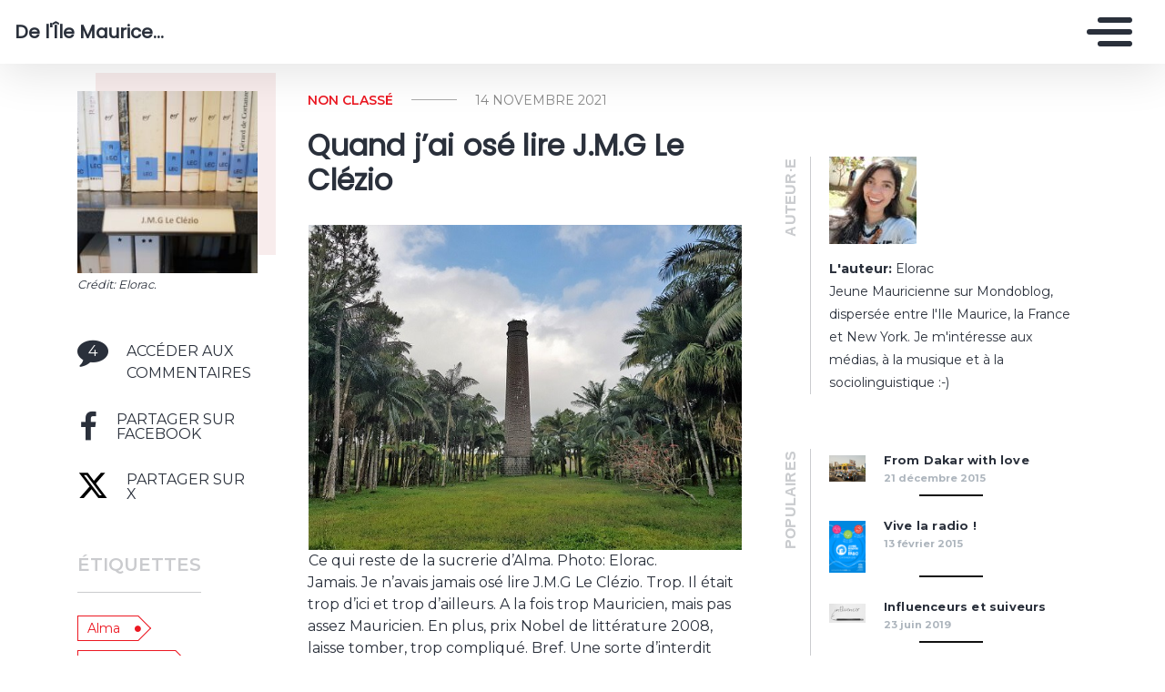

--- FILE ---
content_type: text/html; charset=UTF-8
request_url: https://zilmoris.mondoblog.org/2021/11/14/j-m-g-le-clezio-par-alma/
body_size: 16581
content:
<!doctype html>
<html class="no-js" lang="fr-FR">
    <head>
        <meta charset="utf-8">
        <meta http-equiv="X-UA-Compatible" content="IE=edge,chrome=1">
        <meta name="viewport" content="width=device-width,initial-scale=1">
        <title>
                            Quand j&#039;ai osé lire J.M.G Le Clézio - De l&#039;Île Maurice... - De l&#039;Île Maurice...
                    </title>
        <meta name="MobileOptimized" content="320">
                <script type="text/javascript">
          window.didomiConfig={languages:{enabled:['fr'],default:'fr'}};
          window.gdprAppliesGlobally=true;
          (function(){function a(e){if(!window.frames[e]){if(document.body&&document.body.firstChild){var t=document.body;var n=document.createElement("iframe");n.style.display="none";n.name=e;n.title=e;t.insertBefore(n,t.firstChild)}
          else{setTimeout(function(){a(e)},5)}}}function e(n,r,o,c,s){function e(e,t,n,a){if(typeof n!=="function"){return}if(!window[r]){window[r]=[]}var i=false;if(s){i=s(e,t,n)}if(!i){window[r].push({command:e,parameter:t,callback:n,version:a})}}e.stub=true;function t(a){if(!window[n]||window[n].stub!==true){return}if(!a.data){return}
            var i=typeof a.data==="string";var e;try{e=i?JSON.parse(a.data):a.data}catch(t){return}if(e[o]){var r=e[o];window[n](r.command,r.parameter,function(e,t){var n={};n[c]={returnValue:e,success:t,callId:r.callId};a.source.postMessage(i?JSON.stringify(n):n,"*")},r.version)}}
            if(typeof window[n]!=="function"){window[n]=e;if(window.addEventListener){window.addEventListener("message",t,false)}else{window.attachEvent("onmessage",t)}}}e("__tcfapi","__tcfapiBuffer","__tcfapiCall","__tcfapiReturn");a("__tcfapiLocator");(function(e){
            var t=document.createElement("script");t.id="spcloader";t.type="text/javascript";t.async=true;t.src="https://sdk.privacy-center.org/"+e+"/loader.js?target="+document.location.hostname;t.charset="utf-8";var n=document.getElementsByTagName("script")[0];n.parentNode.insertBefore(t,n)})("495f718a-9d29-4830-96dc-6035928a6362")})();
        </script>
        <meta name="viewport" content="width=device-width, initial-scale=1"/>
        <link href="https://fonts.googleapis.com/css2?family=Montserrat:wght@300;400;600;700&display=swap|Alegreya:wght@700|Open+Sans&display=swap|Raleway&display=swap" rel="stylesheet">
        <link rel="apple-touch-icon" href="https://mondoblog.org/app/themes/base-camp/resources/assets/images/favicon.ico">
        <link rel="icon" href="https://mondoblog.org/app/themes/base-camp/resources/assets/images/favicon.ico">
        <!--[if IE]>
        <link rel="shortcut icon" href="https://mondoblog.org/app/themes/base-camp/resources/assets/images/favicon.ico">
        <![endif]-->
        <meta name="description" content="">

        <link rel="pingback" href="https://zilmoris.mondoblog.org/xmlrpc.php"/>
        
                <meta name='robots' content='index, follow, max-image-preview:large, max-snippet:-1, max-video-preview:-1' />
	<style>img:is([sizes="auto" i], [sizes^="auto," i]) { contain-intrinsic-size: 3000px 1500px }</style>
	
	<!-- This site is optimized with the Yoast SEO plugin v25.3.1 - https://yoast.com/wordpress/plugins/seo/ -->
	<meta name="description" content="Je n’avais jamais osé lire J.M.G Le Clézio. Trop. A la fois trop Mauricien, mais pas assez Mauricien. Puis Alma est venue à moi." />
	<link rel="canonical" href="https://zilmoris.mondoblog.org/2021/11/14/j-m-g-le-clezio-par-alma/" />
	<meta property="og:locale" content="fr_FR" />
	<meta property="og:type" content="article" />
	<meta property="og:title" content="Quand j&#039;ai osé lire J.M.G Le Clézio - De l&#039;Île Maurice..." />
	<meta property="og:description" content="Je n’avais jamais osé lire J.M.G Le Clézio. Trop. A la fois trop Mauricien, mais pas assez Mauricien. Puis Alma est venue à moi." />
	<meta property="og:url" content="https://zilmoris.mondoblog.org/2021/11/14/j-m-g-le-clezio-par-alma/" />
	<meta property="og:site_name" content="De l&#039;Île Maurice..." />
	<meta property="article:published_time" content="2021-11-14T07:35:03+00:00" />
	<meta property="article:modified_time" content="2025-12-03T04:59:06+00:00" />
	<meta property="og:image" content="https://zilmoris.mondoblog.org/files/2021/11/1-J.M.G-Le-Clezio-Ile-Maurice-Mauritius.jpg" />
	<meta property="og:image:width" content="1000" />
	<meta property="og:image:height" content="750" />
	<meta property="og:image:type" content="image/jpeg" />
	<meta name="author" content="Elorac" />
	<script type="application/ld+json" class="yoast-schema-graph">{"@context":"https://schema.org","@graph":[{"@type":"WebPage","@id":"https://zilmoris.mondoblog.org/2021/11/14/j-m-g-le-clezio-par-alma/","url":"https://zilmoris.mondoblog.org/2021/11/14/j-m-g-le-clezio-par-alma/","name":"Quand j'ai osé lire J.M.G Le Clézio - De l&#039;Île Maurice...","isPartOf":{"@id":"https://zilmoris.mondoblog.org/#website"},"primaryImageOfPage":{"@id":"https://zilmoris.mondoblog.org/2021/11/14/j-m-g-le-clezio-par-alma/#primaryimage"},"image":{"@id":"https://zilmoris.mondoblog.org/2021/11/14/j-m-g-le-clezio-par-alma/#primaryimage"},"thumbnailUrl":"https://zilmoris.mondoblog.org/wp-content/blogs.dir/679/files/2021/11/1-J.M.G-Le-Clezio-Ile-Maurice-Mauritius.jpg","datePublished":"2021-11-14T07:35:03+00:00","dateModified":"2025-12-03T04:59:06+00:00","author":{"@id":"https://zilmoris.mondoblog.org/#/schema/person/f429667f7e8b7edee341cfc96ad4305f"},"description":"Je n’avais jamais osé lire J.M.G Le Clézio. Trop. A la fois trop Mauricien, mais pas assez Mauricien. Puis Alma est venue à moi.","breadcrumb":{"@id":"https://zilmoris.mondoblog.org/2021/11/14/j-m-g-le-clezio-par-alma/#breadcrumb"},"inLanguage":"fr-FR","potentialAction":[{"@type":"ReadAction","target":["https://zilmoris.mondoblog.org/2021/11/14/j-m-g-le-clezio-par-alma/"]}]},{"@type":"ImageObject","inLanguage":"fr-FR","@id":"https://zilmoris.mondoblog.org/2021/11/14/j-m-g-le-clezio-par-alma/#primaryimage","url":"https://zilmoris.mondoblog.org/wp-content/blogs.dir/679/files/2021/11/1-J.M.G-Le-Clezio-Ile-Maurice-Mauritius.jpg","contentUrl":"https://zilmoris.mondoblog.org/wp-content/blogs.dir/679/files/2021/11/1-J.M.G-Le-Clezio-Ile-Maurice-Mauritius.jpg","width":1000,"height":750,"caption":"Elorac"},{"@type":"BreadcrumbList","@id":"https://zilmoris.mondoblog.org/2021/11/14/j-m-g-le-clezio-par-alma/#breadcrumb","itemListElement":[{"@type":"ListItem","position":1,"name":"Accueil","item":"https://zilmoris.mondoblog.org/"},{"@type":"ListItem","position":2,"name":"Quand j&rsquo;ai osé lire J.M.G Le Clézio"}]},{"@type":"WebSite","@id":"https://zilmoris.mondoblog.org/#website","url":"https://zilmoris.mondoblog.org/","name":"De l&#039;Île Maurice...","description":"","potentialAction":[{"@type":"SearchAction","target":{"@type":"EntryPoint","urlTemplate":"https://zilmoris.mondoblog.org/?s={search_term_string}"},"query-input":{"@type":"PropertyValueSpecification","valueRequired":true,"valueName":"search_term_string"}}],"inLanguage":"fr-FR"},{"@type":"Person","@id":"https://zilmoris.mondoblog.org/#/schema/person/f429667f7e8b7edee341cfc96ad4305f","name":"Elorac","image":{"@type":"ImageObject","inLanguage":"fr-FR","@id":"https://zilmoris.mondoblog.org/#/schema/person/image/","url":"https://zilmoris.mondoblog.org/files/2019/11/cropped-20191117_145755-96x96.jpg","contentUrl":"https://zilmoris.mondoblog.org/files/2019/11/cropped-20191117_145755-96x96.jpg","caption":"Elorac"},"description":"Jeune Mauricienne sur Mondoblog, dispersée entre l'Ile Maurice, la France et New York. Je m'intéresse aux médias, à la musique et à la sociolinguistique :-)","sameAs":["https://zilmoris.mondoblog.org","https://x.com/Lucie008"],"url":"https://zilmoris.mondoblog.org/author/carolericco/"}]}</script>
	<!-- / Yoast SEO plugin. -->


<link rel='dns-prefetch' href='//mondoblog.org' />
<link rel="alternate" type="application/rss+xml" title="De l&#039;Île Maurice... &raquo; Flux" href="https://zilmoris.mondoblog.org/feed/" />
<link rel="alternate" type="application/rss+xml" title="De l&#039;Île Maurice... &raquo; Flux des commentaires" href="https://zilmoris.mondoblog.org/comments/feed/" />
<link rel="alternate" type="application/rss+xml" title="De l&#039;Île Maurice... &raquo; Quand j&rsquo;ai osé lire J.M.G Le Clézio Flux des commentaires" href="https://zilmoris.mondoblog.org/2021/11/14/j-m-g-le-clezio-par-alma/feed/" />
<script type="text/javascript">
/* <![CDATA[ */
window._wpemojiSettings = {"baseUrl":"https:\/\/s.w.org\/images\/core\/emoji\/15.1.0\/72x72\/","ext":".png","svgUrl":"https:\/\/s.w.org\/images\/core\/emoji\/15.1.0\/svg\/","svgExt":".svg","source":{"concatemoji":"https:\/\/zilmoris.mondoblog.org\/wp-includes\/js\/wp-emoji-release.min.js"}};
/*! This file is auto-generated */
!function(i,n){var o,s,e;function c(e){try{var t={supportTests:e,timestamp:(new Date).valueOf()};sessionStorage.setItem(o,JSON.stringify(t))}catch(e){}}function p(e,t,n){e.clearRect(0,0,e.canvas.width,e.canvas.height),e.fillText(t,0,0);var t=new Uint32Array(e.getImageData(0,0,e.canvas.width,e.canvas.height).data),r=(e.clearRect(0,0,e.canvas.width,e.canvas.height),e.fillText(n,0,0),new Uint32Array(e.getImageData(0,0,e.canvas.width,e.canvas.height).data));return t.every(function(e,t){return e===r[t]})}function u(e,t,n){switch(t){case"flag":return n(e,"\ud83c\udff3\ufe0f\u200d\u26a7\ufe0f","\ud83c\udff3\ufe0f\u200b\u26a7\ufe0f")?!1:!n(e,"\ud83c\uddfa\ud83c\uddf3","\ud83c\uddfa\u200b\ud83c\uddf3")&&!n(e,"\ud83c\udff4\udb40\udc67\udb40\udc62\udb40\udc65\udb40\udc6e\udb40\udc67\udb40\udc7f","\ud83c\udff4\u200b\udb40\udc67\u200b\udb40\udc62\u200b\udb40\udc65\u200b\udb40\udc6e\u200b\udb40\udc67\u200b\udb40\udc7f");case"emoji":return!n(e,"\ud83d\udc26\u200d\ud83d\udd25","\ud83d\udc26\u200b\ud83d\udd25")}return!1}function f(e,t,n){var r="undefined"!=typeof WorkerGlobalScope&&self instanceof WorkerGlobalScope?new OffscreenCanvas(300,150):i.createElement("canvas"),a=r.getContext("2d",{willReadFrequently:!0}),o=(a.textBaseline="top",a.font="600 32px Arial",{});return e.forEach(function(e){o[e]=t(a,e,n)}),o}function t(e){var t=i.createElement("script");t.src=e,t.defer=!0,i.head.appendChild(t)}"undefined"!=typeof Promise&&(o="wpEmojiSettingsSupports",s=["flag","emoji"],n.supports={everything:!0,everythingExceptFlag:!0},e=new Promise(function(e){i.addEventListener("DOMContentLoaded",e,{once:!0})}),new Promise(function(t){var n=function(){try{var e=JSON.parse(sessionStorage.getItem(o));if("object"==typeof e&&"number"==typeof e.timestamp&&(new Date).valueOf()<e.timestamp+604800&&"object"==typeof e.supportTests)return e.supportTests}catch(e){}return null}();if(!n){if("undefined"!=typeof Worker&&"undefined"!=typeof OffscreenCanvas&&"undefined"!=typeof URL&&URL.createObjectURL&&"undefined"!=typeof Blob)try{var e="postMessage("+f.toString()+"("+[JSON.stringify(s),u.toString(),p.toString()].join(",")+"));",r=new Blob([e],{type:"text/javascript"}),a=new Worker(URL.createObjectURL(r),{name:"wpTestEmojiSupports"});return void(a.onmessage=function(e){c(n=e.data),a.terminate(),t(n)})}catch(e){}c(n=f(s,u,p))}t(n)}).then(function(e){for(var t in e)n.supports[t]=e[t],n.supports.everything=n.supports.everything&&n.supports[t],"flag"!==t&&(n.supports.everythingExceptFlag=n.supports.everythingExceptFlag&&n.supports[t]);n.supports.everythingExceptFlag=n.supports.everythingExceptFlag&&!n.supports.flag,n.DOMReady=!1,n.readyCallback=function(){n.DOMReady=!0}}).then(function(){return e}).then(function(){var e;n.supports.everything||(n.readyCallback(),(e=n.source||{}).concatemoji?t(e.concatemoji):e.wpemoji&&e.twemoji&&(t(e.twemoji),t(e.wpemoji)))}))}((window,document),window._wpemojiSettings);
/* ]]> */
</script>
<style id='wp-emoji-styles-inline-css' type='text/css'>

	img.wp-smiley, img.emoji {
		display: inline !important;
		border: none !important;
		box-shadow: none !important;
		height: 1em !important;
		width: 1em !important;
		margin: 0 0.07em !important;
		vertical-align: -0.1em !important;
		background: none !important;
		padding: 0 !important;
	}
</style>
<link rel='stylesheet' id='wp-block-library-css' href='https://zilmoris.mondoblog.org/wp-includes/css/dist/block-library/style.min.css' type='text/css' media='all' />
<style id='classic-theme-styles-inline-css' type='text/css'>
/*! This file is auto-generated */
.wp-block-button__link{color:#fff;background-color:#32373c;border-radius:9999px;box-shadow:none;text-decoration:none;padding:calc(.667em + 2px) calc(1.333em + 2px);font-size:1.125em}.wp-block-file__button{background:#32373c;color:#fff;text-decoration:none}
</style>
<style id='global-styles-inline-css' type='text/css'>
:root{--wp--preset--aspect-ratio--square: 1;--wp--preset--aspect-ratio--4-3: 4/3;--wp--preset--aspect-ratio--3-4: 3/4;--wp--preset--aspect-ratio--3-2: 3/2;--wp--preset--aspect-ratio--2-3: 2/3;--wp--preset--aspect-ratio--16-9: 16/9;--wp--preset--aspect-ratio--9-16: 9/16;--wp--preset--color--black: #000000;--wp--preset--color--cyan-bluish-gray: #abb8c3;--wp--preset--color--white: #ffffff;--wp--preset--color--pale-pink: #f78da7;--wp--preset--color--vivid-red: #cf2e2e;--wp--preset--color--luminous-vivid-orange: #ff6900;--wp--preset--color--luminous-vivid-amber: #fcb900;--wp--preset--color--light-green-cyan: #7bdcb5;--wp--preset--color--vivid-green-cyan: #00d084;--wp--preset--color--pale-cyan-blue: #8ed1fc;--wp--preset--color--vivid-cyan-blue: #0693e3;--wp--preset--color--vivid-purple: #9b51e0;--wp--preset--gradient--vivid-cyan-blue-to-vivid-purple: linear-gradient(135deg,rgba(6,147,227,1) 0%,rgb(155,81,224) 100%);--wp--preset--gradient--light-green-cyan-to-vivid-green-cyan: linear-gradient(135deg,rgb(122,220,180) 0%,rgb(0,208,130) 100%);--wp--preset--gradient--luminous-vivid-amber-to-luminous-vivid-orange: linear-gradient(135deg,rgba(252,185,0,1) 0%,rgba(255,105,0,1) 100%);--wp--preset--gradient--luminous-vivid-orange-to-vivid-red: linear-gradient(135deg,rgba(255,105,0,1) 0%,rgb(207,46,46) 100%);--wp--preset--gradient--very-light-gray-to-cyan-bluish-gray: linear-gradient(135deg,rgb(238,238,238) 0%,rgb(169,184,195) 100%);--wp--preset--gradient--cool-to-warm-spectrum: linear-gradient(135deg,rgb(74,234,220) 0%,rgb(151,120,209) 20%,rgb(207,42,186) 40%,rgb(238,44,130) 60%,rgb(251,105,98) 80%,rgb(254,248,76) 100%);--wp--preset--gradient--blush-light-purple: linear-gradient(135deg,rgb(255,206,236) 0%,rgb(152,150,240) 100%);--wp--preset--gradient--blush-bordeaux: linear-gradient(135deg,rgb(254,205,165) 0%,rgb(254,45,45) 50%,rgb(107,0,62) 100%);--wp--preset--gradient--luminous-dusk: linear-gradient(135deg,rgb(255,203,112) 0%,rgb(199,81,192) 50%,rgb(65,88,208) 100%);--wp--preset--gradient--pale-ocean: linear-gradient(135deg,rgb(255,245,203) 0%,rgb(182,227,212) 50%,rgb(51,167,181) 100%);--wp--preset--gradient--electric-grass: linear-gradient(135deg,rgb(202,248,128) 0%,rgb(113,206,126) 100%);--wp--preset--gradient--midnight: linear-gradient(135deg,rgb(2,3,129) 0%,rgb(40,116,252) 100%);--wp--preset--font-size--small: 13px;--wp--preset--font-size--medium: 20px;--wp--preset--font-size--large: 36px;--wp--preset--font-size--x-large: 42px;--wp--preset--spacing--20: 0.44rem;--wp--preset--spacing--30: 0.67rem;--wp--preset--spacing--40: 1rem;--wp--preset--spacing--50: 1.5rem;--wp--preset--spacing--60: 2.25rem;--wp--preset--spacing--70: 3.38rem;--wp--preset--spacing--80: 5.06rem;--wp--preset--shadow--natural: 6px 6px 9px rgba(0, 0, 0, 0.2);--wp--preset--shadow--deep: 12px 12px 50px rgba(0, 0, 0, 0.4);--wp--preset--shadow--sharp: 6px 6px 0px rgba(0, 0, 0, 0.2);--wp--preset--shadow--outlined: 6px 6px 0px -3px rgba(255, 255, 255, 1), 6px 6px rgba(0, 0, 0, 1);--wp--preset--shadow--crisp: 6px 6px 0px rgba(0, 0, 0, 1);}:where(.is-layout-flex){gap: 0.5em;}:where(.is-layout-grid){gap: 0.5em;}body .is-layout-flex{display: flex;}.is-layout-flex{flex-wrap: wrap;align-items: center;}.is-layout-flex > :is(*, div){margin: 0;}body .is-layout-grid{display: grid;}.is-layout-grid > :is(*, div){margin: 0;}:where(.wp-block-columns.is-layout-flex){gap: 2em;}:where(.wp-block-columns.is-layout-grid){gap: 2em;}:where(.wp-block-post-template.is-layout-flex){gap: 1.25em;}:where(.wp-block-post-template.is-layout-grid){gap: 1.25em;}.has-black-color{color: var(--wp--preset--color--black) !important;}.has-cyan-bluish-gray-color{color: var(--wp--preset--color--cyan-bluish-gray) !important;}.has-white-color{color: var(--wp--preset--color--white) !important;}.has-pale-pink-color{color: var(--wp--preset--color--pale-pink) !important;}.has-vivid-red-color{color: var(--wp--preset--color--vivid-red) !important;}.has-luminous-vivid-orange-color{color: var(--wp--preset--color--luminous-vivid-orange) !important;}.has-luminous-vivid-amber-color{color: var(--wp--preset--color--luminous-vivid-amber) !important;}.has-light-green-cyan-color{color: var(--wp--preset--color--light-green-cyan) !important;}.has-vivid-green-cyan-color{color: var(--wp--preset--color--vivid-green-cyan) !important;}.has-pale-cyan-blue-color{color: var(--wp--preset--color--pale-cyan-blue) !important;}.has-vivid-cyan-blue-color{color: var(--wp--preset--color--vivid-cyan-blue) !important;}.has-vivid-purple-color{color: var(--wp--preset--color--vivid-purple) !important;}.has-black-background-color{background-color: var(--wp--preset--color--black) !important;}.has-cyan-bluish-gray-background-color{background-color: var(--wp--preset--color--cyan-bluish-gray) !important;}.has-white-background-color{background-color: var(--wp--preset--color--white) !important;}.has-pale-pink-background-color{background-color: var(--wp--preset--color--pale-pink) !important;}.has-vivid-red-background-color{background-color: var(--wp--preset--color--vivid-red) !important;}.has-luminous-vivid-orange-background-color{background-color: var(--wp--preset--color--luminous-vivid-orange) !important;}.has-luminous-vivid-amber-background-color{background-color: var(--wp--preset--color--luminous-vivid-amber) !important;}.has-light-green-cyan-background-color{background-color: var(--wp--preset--color--light-green-cyan) !important;}.has-vivid-green-cyan-background-color{background-color: var(--wp--preset--color--vivid-green-cyan) !important;}.has-pale-cyan-blue-background-color{background-color: var(--wp--preset--color--pale-cyan-blue) !important;}.has-vivid-cyan-blue-background-color{background-color: var(--wp--preset--color--vivid-cyan-blue) !important;}.has-vivid-purple-background-color{background-color: var(--wp--preset--color--vivid-purple) !important;}.has-black-border-color{border-color: var(--wp--preset--color--black) !important;}.has-cyan-bluish-gray-border-color{border-color: var(--wp--preset--color--cyan-bluish-gray) !important;}.has-white-border-color{border-color: var(--wp--preset--color--white) !important;}.has-pale-pink-border-color{border-color: var(--wp--preset--color--pale-pink) !important;}.has-vivid-red-border-color{border-color: var(--wp--preset--color--vivid-red) !important;}.has-luminous-vivid-orange-border-color{border-color: var(--wp--preset--color--luminous-vivid-orange) !important;}.has-luminous-vivid-amber-border-color{border-color: var(--wp--preset--color--luminous-vivid-amber) !important;}.has-light-green-cyan-border-color{border-color: var(--wp--preset--color--light-green-cyan) !important;}.has-vivid-green-cyan-border-color{border-color: var(--wp--preset--color--vivid-green-cyan) !important;}.has-pale-cyan-blue-border-color{border-color: var(--wp--preset--color--pale-cyan-blue) !important;}.has-vivid-cyan-blue-border-color{border-color: var(--wp--preset--color--vivid-cyan-blue) !important;}.has-vivid-purple-border-color{border-color: var(--wp--preset--color--vivid-purple) !important;}.has-vivid-cyan-blue-to-vivid-purple-gradient-background{background: var(--wp--preset--gradient--vivid-cyan-blue-to-vivid-purple) !important;}.has-light-green-cyan-to-vivid-green-cyan-gradient-background{background: var(--wp--preset--gradient--light-green-cyan-to-vivid-green-cyan) !important;}.has-luminous-vivid-amber-to-luminous-vivid-orange-gradient-background{background: var(--wp--preset--gradient--luminous-vivid-amber-to-luminous-vivid-orange) !important;}.has-luminous-vivid-orange-to-vivid-red-gradient-background{background: var(--wp--preset--gradient--luminous-vivid-orange-to-vivid-red) !important;}.has-very-light-gray-to-cyan-bluish-gray-gradient-background{background: var(--wp--preset--gradient--very-light-gray-to-cyan-bluish-gray) !important;}.has-cool-to-warm-spectrum-gradient-background{background: var(--wp--preset--gradient--cool-to-warm-spectrum) !important;}.has-blush-light-purple-gradient-background{background: var(--wp--preset--gradient--blush-light-purple) !important;}.has-blush-bordeaux-gradient-background{background: var(--wp--preset--gradient--blush-bordeaux) !important;}.has-luminous-dusk-gradient-background{background: var(--wp--preset--gradient--luminous-dusk) !important;}.has-pale-ocean-gradient-background{background: var(--wp--preset--gradient--pale-ocean) !important;}.has-electric-grass-gradient-background{background: var(--wp--preset--gradient--electric-grass) !important;}.has-midnight-gradient-background{background: var(--wp--preset--gradient--midnight) !important;}.has-small-font-size{font-size: var(--wp--preset--font-size--small) !important;}.has-medium-font-size{font-size: var(--wp--preset--font-size--medium) !important;}.has-large-font-size{font-size: var(--wp--preset--font-size--large) !important;}.has-x-large-font-size{font-size: var(--wp--preset--font-size--x-large) !important;}
:where(.wp-block-post-template.is-layout-flex){gap: 1.25em;}:where(.wp-block-post-template.is-layout-grid){gap: 1.25em;}
:where(.wp-block-columns.is-layout-flex){gap: 2em;}:where(.wp-block-columns.is-layout-grid){gap: 2em;}
:root :where(.wp-block-pullquote){font-size: 1.5em;line-height: 1.6;}
</style>
<link rel='stylesheet' id='base-camp-styles-css' href='https://zilmoris.mondoblog.org/app/themes/base-camp/static/css/styles.36b428a19dc4b1a5ce37.css' type='text/css' media='all' />
<link rel='stylesheet' id='blog_colors-css' href='https://mondoblog.org/app/themes/base-camp/static_blog/blog_679_colors.css?cv=6878a1ebd1313_1v01' type='text/css' media='all' />
<style id='akismet-widget-style-inline-css' type='text/css'>

			.a-stats {
				--akismet-color-mid-green: #357b49;
				--akismet-color-white: #fff;
				--akismet-color-light-grey: #f6f7f7;

				max-width: 350px;
				width: auto;
			}

			.a-stats * {
				all: unset;
				box-sizing: border-box;
			}

			.a-stats strong {
				font-weight: 600;
			}

			.a-stats a.a-stats__link,
			.a-stats a.a-stats__link:visited,
			.a-stats a.a-stats__link:active {
				background: var(--akismet-color-mid-green);
				border: none;
				box-shadow: none;
				border-radius: 8px;
				color: var(--akismet-color-white);
				cursor: pointer;
				display: block;
				font-family: -apple-system, BlinkMacSystemFont, 'Segoe UI', 'Roboto', 'Oxygen-Sans', 'Ubuntu', 'Cantarell', 'Helvetica Neue', sans-serif;
				font-weight: 500;
				padding: 12px;
				text-align: center;
				text-decoration: none;
				transition: all 0.2s ease;
			}

			/* Extra specificity to deal with TwentyTwentyOne focus style */
			.widget .a-stats a.a-stats__link:focus {
				background: var(--akismet-color-mid-green);
				color: var(--akismet-color-white);
				text-decoration: none;
			}

			.a-stats a.a-stats__link:hover {
				filter: brightness(110%);
				box-shadow: 0 4px 12px rgba(0, 0, 0, 0.06), 0 0 2px rgba(0, 0, 0, 0.16);
			}

			.a-stats .count {
				color: var(--akismet-color-white);
				display: block;
				font-size: 1.5em;
				line-height: 1.4;
				padding: 0 13px;
				white-space: nowrap;
			}
		
</style>
<link rel='stylesheet' id='sib-front-css-css' href='https://mondoblog.org/app/plugins/mailin/css/mailin-front.css' type='text/css' media='all' />
<script type="text/javascript" src="https://zilmoris.mondoblog.org/wp-includes/js/jquery/jquery.min.js" id="jquery-core-js"></script>
<script type="text/javascript" src="https://zilmoris.mondoblog.org/wp-includes/js/jquery/jquery-migrate.min.js" id="jquery-migrate-js"></script>
<script type="text/javascript" id="sib-front-js-js-extra">
/* <![CDATA[ */
var sibErrMsg = {"invalidMail":"Veuillez entrer une adresse e-mail valide.","requiredField":"Veuillez compl\u00e9ter les champs obligatoires.","invalidDateFormat":"Veuillez entrer une date valide.","invalidSMSFormat":"Veuillez entrer une num\u00e9ro de t\u00e9l\u00e9phone valide."};
var ajax_sib_front_object = {"ajax_url":"https:\/\/zilmoris.mondoblog.org\/wp-admin\/admin-ajax.php","ajax_nonce":"8924cc2554","flag_url":"https:\/\/mondoblog.org\/app\/plugins\/mailin\/img\/flags\/"};
/* ]]> */
</script>
<script type="text/javascript" src="https://mondoblog.org/app/plugins/mailin/js/mailin-front.js" id="sib-front-js-js"></script>
<link rel="https://api.w.org/" href="https://zilmoris.mondoblog.org/wp-json/" /><link rel="alternate" title="JSON" type="application/json" href="https://zilmoris.mondoblog.org/wp-json/wp/v2/posts/1631" /><link rel="EditURI" type="application/rsd+xml" title="RSD" href="https://zilmoris.mondoblog.org/xmlrpc.php?rsd" />

<link rel='shortlink' href='https://zilmoris.mondoblog.org/?p=1631' />
<link rel="alternate" title="oEmbed (JSON)" type="application/json+oembed" href="https://zilmoris.mondoblog.org/wp-json/oembed/1.0/embed?url=https%3A%2F%2Fzilmoris.mondoblog.org%2F2021%2F11%2F14%2Fj-m-g-le-clezio-par-alma%2F" />
<link rel="alternate" title="oEmbed (XML)" type="text/xml+oembed" href="https://zilmoris.mondoblog.org/wp-json/oembed/1.0/embed?url=https%3A%2F%2Fzilmoris.mondoblog.org%2F2021%2F11%2F14%2Fj-m-g-le-clezio-par-alma%2F&#038;format=xml" />
<script async src='https://www.googletagmanager.com/gtag/js?id=UA-33189658-2'></script>
        <script>
          window.dataLayer = window.dataLayer || [];
          function gtag(){dataLayer.push(arguments);}
          gtag('js', new Date());
          gtag('config', 'UA-33189658-2');
        </script>
        <style type="text/css">.recentcomments a{display:inline !important;padding:0 !important;margin:0 !important;}</style>

        <!-- ________________ INSERT FONTS _________________-->
        <link rel="stylesheet"
	href="https://fonts.googleapis.com/css?family=Poppins|Montserrat|Poppins" />
<style>
	body { font-family: "Montserrat"; } h1, h2, h3, h4 ,h5, h6 { font-family:
	"Poppins"; } #twn-main-navbar .navbar-brand a { font-family: "Poppins"; } .navbar-brand { font-size: 3; }
</style>


        <style>
            .widget-sidebar-block.widget_search{
                display: none;
            }
        </style>

    </head>
    <body class="wp-singular post-template-default single single-post postid-1631 single-format-standard wp-theme-base-camp has-sidebar" data-cmp-theme="mondoblog">

                <nav class="pushy pushy-right">
            <div class="pushy-content">

                
<ul class="navbar-nav text-uppercase ml-auto">
                                
        <li class="nav-item   menu-item menu-item-type-post_type menu-item-object-page menu-item-44 "
            >

            <a href="https://zilmoris.mondoblog.org/en-rase-campagne-2/" class="nav-link "
                >
                En rase campagne
                            </a>

                    </li>
                                
        <li class="nav-item   menu-item menu-item-type-post_type menu-item-object-page menu-item-45 "
            >

            <a href="https://zilmoris.mondoblog.org/en-musique/" class="nav-link "
                >
                En musique
                            </a>

                    </li>
    </ul>

<div class="navbar-socials">
	<div class="navbar-item">
		<ul class="social-pages">
	</ul>

	</div>
</div>

    <a class="header-mondoblog-logo" href="https://mondoblog.org/" target="_blank">
        <img src="https://mondoblog.org/app/themes/base-camp/resources/assets/images/MONDOBLOG_HQ_500x.min.png">
    </a>

            </div>
        </nav>
        <div class="site-overlay"></div>

                    <header id="main-header">

                <nav class="navbar fixed-top navbar-inverse push" id="twn-main-navbar">
	<div class="navbar-brand">
	<a class="navbar-item" href="https://zilmoris.mondoblog.org">
					De l&#039;Île Maurice...
			</a>

	<div class="navbar-burger">
		<span></span>
		<span></span>
		<span></span>
	</div>
</div>

	<div class="twn-navbar-half-right">
		<div class="navbar-socials">
	<div class="navbar-item">
		<ul class="social-pages">
	</ul>

	</div>
</div>
	</div>

		<div class="navbar-right">
		<button class="navbar-toggler navbar-toggler-right menu-btn"
			type="button"
			aria-label="Toggle navigation"
			aria-expanded="false"
			aria-controls="navBar"
			data-toggle="collapse"
			data-target="#navBar">
			<span></span>
		</button>
	</div>
</nav>

                
            </header>
        
                <div id="container">

                            <div id="app">

                <div class="container ">

                    <!-- SIDEBAR right -->

                                                                

                    <div class="row  twn-has-sidebar twn-sidebar-right">

                                                                                                    
                        <div class="col-md-8">
                            	<div class="single-content">
		<article class="main-article">
			











        

<div class="row   -left twn-haz-pc-sidebar">

            <div class="col-md-4 twn-red-square twn-pc-sidebar">

        <h1 class="title is-2">Quand j&rsquo;ai osé lire J.M.G Le Clézio</h1>

        
        
            <div class="twn-image-wrapper maj">
                <div class="twn-image" style="width:100%; height:200px" >
                    <img style="width:100%; height:100%; object-fit: cover;" src="https://zilmoris.mondoblog.org/files/2021/11/1-J.M.G-Le-Clezio-Ile-Maurice-Mauritius-300x225.jpg" alt="Article : Quand j&rsquo;ai osé lire J.M.G Le Clézio"/>
                </div>
                <span class="twn-image-credit">Crédit: Elorac.</span>
            </div>
        
        <div class="twn-ps-sidebar-box">

            <ul>

                <li class="twn-post-info-block">
                    <div class="twn-line j-scroll-to-comments">

                        <div class="twn-post-comment-count">
                            <i class="fa fa-comment" aria-hidden="true">
                                <div>
                                    4
                                </div>
                            </i>
                        </div>

                        <span>Accéder aux commentaires</span>

                    </div>
                </li>

                <li class="twn-post-info-block">
                    <a target="_blank" title="Facebook" href="http://www.facebook.com/sharer.php?u=https://zilmoris.mondoblog.org/2021/11/14/j-m-g-le-clezio-par-alma/">
                        <i class="fa fa-facebook-f" aria-hidden="true">
                            <span>Partager sur facebook</span>
                        </i>
                    </a>
                </li>

                <li class="twn-post-info-block">
                    <a target="_blank" title="Twitter" href="https://twitter.com/share?url=https://zilmoris.mondoblog.org/2021/11/14/j-m-g-le-clezio-par-alma/&text=Quand j&rsquo;ai osé lire J.M.G Le Clézio&hashtags=Alma,ile maurice,J.M.G Le Clézio,Le Clézio,mauritius,Poste-Lafayette,Roman">
                        <i class="fa fa-x-twitter" aria-hidden="true">
                            <span>Partager sur X</span>
                        </i>
                    </a>
                </li>

            </ul>

        </div>

        <div class="twn-ps-sidebar-box sidebar-tags">

            <span class="title-box">Étiquettes</span>

            <div class="tags">
                                    <a class="tag" href="https://zilmoris.mondoblog.org/tag/alma/">Alma</a>
                                    <a class="tag" href="https://zilmoris.mondoblog.org/tag/ile-maurice-2/">ile maurice</a>
                                    <a class="tag" href="https://zilmoris.mondoblog.org/tag/j-m-g-le-clezio/">J.M.G Le Clézio</a>
                                    <a class="tag" href="https://zilmoris.mondoblog.org/tag/le-clezio/">Le Clézio</a>
                                    <a class="tag" href="https://zilmoris.mondoblog.org/tag/mauritius/">mauritius</a>
                                    <a class="tag" href="https://zilmoris.mondoblog.org/tag/poste-lafayette/">Poste-Lafayette</a>
                                    <a class="tag" href="https://zilmoris.mondoblog.org/tag/roman/">Roman</a>
                            </div>

        </div>

    </div>
    
        <div class="twn-post-content col-md-8">

                    <div class="twn-line -local-title">

                <div class="category">
                    <a href="https://zilmoris.mondoblog.org/category/non-classe/">Non classé</a>
                </div>

                <div class="date">14 novembre 2021</div>

            </div>

            <h1 class="title is-2">Quand j&rsquo;ai osé lire J.M.G Le Clézio</h1>

            
        
        
<p></p>


<div class="wp-block-image">
<figure class="aligncenter size-full"><a href="https://zilmoris.mondoblog.org/files/2021/11/Alma-J.M.G-Le-Clezio-Ile-Maurice-Mauritius-Chem.jpg"><img loading="lazy" decoding="async" width="650" height="487" src="https://zilmoris.mondoblog.org/files/2021/11/Alma-J.M.G-Le-Clezio-Ile-Maurice-Mauritius-Chem.jpg" alt="" class="wp-image-1646" srcset="https://zilmoris.mondoblog.org/files/2021/11/Alma-J.M.G-Le-Clezio-Ile-Maurice-Mauritius-Chem.jpg 650w, https://zilmoris.mondoblog.org/files/2021/11/Alma-J.M.G-Le-Clezio-Ile-Maurice-Mauritius-Chem-300x225.jpg 300w" sizes="auto, (max-width: 650px) 100vw, 650px" /></a><figcaption class="wp-element-caption">Ce qui reste de la sucrerie d&rsquo;Alma. Photo: Elorac.</figcaption></figure></div>


<p>Jamais. Je n’avais jamais osé lire J.M.G Le Clézio. Trop. Il était trop d’ici et trop d’ailleurs. A la fois trop Mauricien, mais pas assez Mauricien. En plus, prix Nobel de littérature 2008, laisse tomber, trop compliqué. Bref. Une sorte d’interdit pour moi. Mon tonton Pascal, grand lecteur de Le Clézio, parlait pourtant de ses livres. Et puis, il y avait surtout cette chanson de Sylvie Vartan,&nbsp;<em><a href="https://www.youtube.com/watch?v=Kt3UdfNz2LI" target="_blank" rel="noreferrer noopener">Je n’aime encore que toi</a></em>, avec son <em>Le Clézio</em> dans les paroles, qui m’empêchait d’oublier Johann, la belle allée de palmiers, la cabane aux <em>Manguiers</em> de Rose-Hill, <em>Hurlevent</em> le campement de Poste-Lafayette avec son toit de chaume, Léa et Lucie, les deux saucisses sur pattes. La chanson de Vartan, pourtant belle, ne faisait que remuer le couteau dans la plaie de mon jeune cœur tout neuf. Donc Le Clézio, très peu pour moi.</p>



<p>Puis il y a eu ce fameux samedi où nous avons pris la voiture. C’est le mois de février, Grandad, Samarianzla et moi roulons par un bel après-midi ensoleillé. Les champs de cannes verdoyants nous ouvrent les bras, le ciel bleu immaculé fait un bien fou au moral. Nous avançons tous les trois, nous admirons, nous explorons. C’est la joie ! J’ignore combien de temps durera le trajet. J’ai donc pris une boîte de biscuits salés au cas où nous aurions un petit creux. Toutefois, c’est sûr que nous achèterons des rôtis, des gâteaux piments et des <em>dipain frir</em> si nous en trouvons pas loin. On ne sait toujours pas où ça se trouve, ni quand on arrive, mais on y va. </p>



<p>Puis nous la voyons&nbsp;au milieu d’une sorte de forêt ! Tel un hamac géant tendu entre les énormes troncs de deux sapins, une gigantesque banderole blanche avec une impressionnante flèche noire. Il n’y a plus qu’à la suivre&nbsp;!</p>



<h2 class="wp-block-heading">Pire que Port-Louis</h2>



<p>Sauf que tout le monde a eu la même idée. Une fois un pont en pierres bordé de bambous et de grands arbres franchi, nous entrons dans une petite route bouchonnée. Une file interminable de voitures stagnent devant nous. La route est étroite. Je veux faire demi-tour. C’est trop petit, trop rempli, trop d’embouteillages. Pire que les rues de Port-Louis. Trop tard, je ne peux pas reculer, une voiture attend derrière moi. Je n’ai plus qu’à ronger mon frein. Les gens sont partout, ils traversent le pont, arrivent en groupes, tel des troupeaux de cabris menés à paître. Ils viennent du Nord, ils viennent du Sud. Je réalise qu’il y a deux entrées. Je n’arriverai pas à sortir d’où je suis entrée, car ce que je pensais être une sortie est aussi une entrée. Bref. Je m’impatiente dans la voiture. Patienter une heure, deux heures, trois, quatre, quarante heures peut-être.</p>



<p>Quarante-heures, c’est sûr. Toutes ces personnes, avec leurs bougies, leurs fleurs, leurs douleurs, leurs espoirs, leur foi, sont venues pour prier, panser. Elles sont les brebis. J’en suis une aussi. On a pu quitter la voiture en bordure de route, et nous refaisons le trajet à pied. Grandad, Samarianzla et moi traversons le vieux pont, nous admirons la forêt, la verdure, les grands arbres. Nous suivons le troupeau&nbsp;: devant nous une immense file qui serpente à travers les plantes et les voitures. A notre tour de faire la queue, comme tout le monde. J’ai tellement hâte d’entrer dans la petite chapelle Sainte Jeanne d’Arc. J’aime ce nouvel endroit, je m’y sens bien. </p>


<div class="wp-block-image">
<figure class="aligncenter size-full"><a href="https://zilmoris.mondoblog.org/files/2021/11/J.M.G-Le-Clezio-Ile-Maurice-Mauritius-Chapelle.jpg"><img loading="lazy" decoding="async" width="650" height="486" src="https://zilmoris.mondoblog.org/files/2021/11/J.M.G-Le-Clezio-Ile-Maurice-Mauritius-Chapelle.jpg" alt="La petite chapelle où tout a commencé. Photo: Elorac." class="wp-image-1627" srcset="https://zilmoris.mondoblog.org/files/2021/11/J.M.G-Le-Clezio-Ile-Maurice-Mauritius-Chapelle.jpg 650w, https://zilmoris.mondoblog.org/files/2021/11/J.M.G-Le-Clezio-Ile-Maurice-Mauritius-Chapelle-300x224.jpg 300w" sizes="auto, (max-width: 650px) 100vw, 650px" /></a><figcaption class="wp-element-caption"><em>La petite chapelle où tout a commencé. Photo: Elorac.</em></figcaption></figure></div>


<p>On avance petit à petit. La file derrière moi s’allonge. J’entends une conversation entre deux hommes par-dessus mon épaule. Dos tourné, je les épie. L’un deux a une très belle voix. <em>«&nbsp;Ah ben quelle nouvelle&nbsp;? Ça fait longtemps. Oui, longtemps hein. Tu es toujours à l’usine&nbsp;? Non ça fait quelques années déjà, on a quitté. Et puis la propriété a fermé. Mais je suis toujours impliqué dans la chapelle. J’ai grandi ici, je peux pas partir. Ayo oui, en plus ton papa était déjà ici avant. En tout cas, un grand succès ces quarante-heures, hein, ya beaucoup de monde aujourd’hui. Allez à bientôt. Bon carême, embrasse la famille.&nbsp;»</em></p>



<h2 class="wp-block-heading">Racontez-moi Monsieur </h2>



<p>Je meurs d’envie de me retourner, de lui dire, attendez&nbsp;! Racontez-moi Monsieur. Racontez-moi votre enfance ici, votre vie sur la propriété au zénith. C’est tellement beau, vous avez tellement de chance. Racontez-moi 1947, la cheminée, l’usine, la coupe, les ouvriers, les patrons, les tonnes de sucre, le bus de la propriété, le travail dans les champs, les fêtes au club house, les fruits, les légumes, les habitations, les salaires, les voisins, les interdits, les amours, les gens, la vie. Les ruines d’anciennes sucreries en déshérence m’obsèdent. J’aimerais tellement découvrir ce temps où le <a href="https://zilmoris.mondoblog.org/2021/09/14/ile-maurice-quand-le-sucre-se-met-a-table/" target="_blank" rel="noreferrer noopener">sucre</a> donnait le la. Racontez-moi ! Trop tard. La file a avancé. C’est à mon tour d’entrer dans la belle petite chapelle. Je prie, j’imagine sa vie dans ses lieux. J’essaie de me concentrer dans ma prière, mais mon imagination vagabonde de plus belle.</p>


<div class="wp-block-image">
<figure class="aligncenter size-full"><a href="https://zilmoris.mondoblog.org/files/2021/11/Alma-Le-Clezio-Ile-Maurice-Mauritius-1947.jpg"><img loading="lazy" decoding="async" width="600" height="450" src="https://zilmoris.mondoblog.org/files/2021/11/Alma-Le-Clezio-Ile-Maurice-Mauritius-1947.jpg" alt="" class="wp-image-1647" srcset="https://zilmoris.mondoblog.org/files/2021/11/Alma-Le-Clezio-Ile-Maurice-Mauritius-1947.jpg 600w, https://zilmoris.mondoblog.org/files/2021/11/Alma-Le-Clezio-Ile-Maurice-Mauritius-1947-300x225.jpg 300w" sizes="auto, (max-width: 600px) 100vw, 600px" /></a><figcaption class="wp-element-caption"><em>Racontez-moi 1947. Photo: Elorac.</em></figcaption></figure></div>


<p>C’est ce jour qu’<em>Alma </em>est venue à moi. Bizarrement, je me suis dit, ça y est, je suis enfin prête à lire un Le Clézio. Oubliés les Johann, les Vartan, les <em>je n’aime encore que toi</em>. Avec le temps, mon cœur avait réalisé qu’il pouvait cicatriser et aimer. Portée par l’enthousiasme du samedi verdoyant, j’ai lu le roman en deux jours. 338 pages à suivre Dodo, Jéremie et les autres, à parcourir mon île de siècles en siècles, de long en large, de La Louise au cimetière Saint-Jean. Tout m’est familier : les lieux, les langues, les personnages, leurs blessures, leurs quêtes. Lit-on<em> Alma</em> de la même manière si l’on est Mauricienne, New Yorkaise ou Sénégalaise ? Que l’on soit d’ici ou d’ailleurs ? Je ne crois pas, car les résonnances mauriciennes y sont puissantes. Par exemple, comment ne pas sourire en rencontrant le cher Père Chausson sur les flancs de Marie-Reine-de-la-Paix avec les SDF. Les Mauriciens auront la référence, les autres pas.</p>



<h2 class="wp-block-heading">Dodo et Le Clézio</h2>



<p>Vous l’aurez compris. Ce roman m’a bouleversée, tant dans l’écriture que dans le parcours des personnages. Et que dire de notre dodo&nbsp;? J’ai ressenti une grande tristesse en lisant les passages sur la chute et l’extermination de notre emblématique oiseau. Cette tristesse, je l’avais déjà ressentie une fois, au milieu de la foule du <a href="https://www.amnh.org/">Museum d’histoire naturelle</a> de New York, alors que j’y vivais. Voir ce squelette de dodo, dans sa double cage vitrée, en plein cœur de Manhattan, m’avait émue. C’était la première fois que je contemplais un&nbsp;squelette de dodo dans son intégralité. <em>To enn Morisien twa.</em> Me dire qu’il était né sous les mêmes tropiques que moi, qu’il avait foulé les mêmes terres mauriciennes que moi, vu les mêmes chaînes de montagnes que moi. Tout cela m’avait bouleversée jusqu’aux larmes. Et soudainement, on se retrouvait là. Lui et moi, en face à face, à Manhattan, après plusieurs siècles et à des milliers de kilomètres de notre Ile Maurice natale.</p>


<div class="wp-block-image">
<figure class="aligncenter size-full"><a href="https://zilmoris.mondoblog.org/files/2021/11/J.M.G-Le-Clezio-Alma.jpg"><img loading="lazy" decoding="async" width="600" height="449" src="https://zilmoris.mondoblog.org/files/2021/11/J.M.G-Le-Clezio-Alma.jpg" alt="Ce roman m’a bouleversée. Photo: Elorac." class="wp-image-1626" srcset="https://zilmoris.mondoblog.org/files/2021/11/J.M.G-Le-Clezio-Alma.jpg 600w, https://zilmoris.mondoblog.org/files/2021/11/J.M.G-Le-Clezio-Alma-300x225.jpg 300w" sizes="auto, (max-width: 600px) 100vw, 600px" /></a><figcaption class="wp-element-caption"><em>Ce roman de Le Clézio m’a bouleversée. Photo: Elorac.</em></figcaption></figure></div>


<p>Dodo. Doooo dooooo. On ne peut rester insensible au sort réservé au dodo et à Dodo. C’est sans doute là tout le talent de Le Clézio dans <em>Alma</em>, susciter autant de familiarité et d’émotion chez ses lecteurs. Il touche aussi à l’essence même de l’Ile Maurice&nbsp;: à sa genèse, au sacro-saint sucre, aux injustices, au racisme, aux préjugés bien tenaces, à la langue créole, aux lieux et à la toponymie de mon quotidien, au tourisme de masse et à ses dérives, au bétonnage à outrance de l’île, à la frénésie des centres commerciaux. Voilà pourquoi j’ai adoré ce livre. Certes, il s’agit d’un roman, avec sa part de mythe et de fantasme, mais il parle de l’Ile Maurice d’une façon vraie et sincère.</p>



<h2 class="wp-block-heading"><em>Fantasme</em> et <em>fantôme</em> </h2>



<p>En parlant de fantasme, saviez-vous que les termes <em>fantasme</em> et <em>fantôme</em> ont la même étymologie&nbsp;? Ils viennent du latin <em>phantasma</em>, qui signifie apparition, vision, image offerte à l&rsquo;esprit. Fantôme s’écrivait même <em>fantosme </em>au&nbsp;XII<sup>e</sup>&nbsp;siècle. Je vous raconte cela car j’ai trouvé une ancienne tombe de la famille Le Clézio au hasard, en me baladant au vieux Cimetière l’Ouest à Port-Louis. «&nbsp;Famille Leclézio&nbsp;», c’est tout, aucune autre inscription. Les dernières lettres du nom «&nbsp;Leclézio&nbsp;», gravées dans la pierre y étaient à demi effacées. Mais devant la tombe se trouvaient aussi quelques petits morceaux de corail.</p>



<p>Télescopage de la réalité et de la fiction. C’est peut-être le fantôme de Dodo qui vient au Cimetière de l’Ouest tous les jours, pour écrire, ré-écrire ce nom, comme il le fait pour ses parents Fe’sen Coup de Ros. Coup de corail. Tenter de blanchir cette pierre millénaire, non pas à la craie, mais au corail de son île. De récifs en récits, à l’infini.</p>


<div class="wp-block-image">
<figure class="aligncenter size-full"><a href="https://zilmoris.mondoblog.org/files/2021/11/J.M.G-Le-Clezio-Ile-Maurice-Mauritius-Tombe.jpg"><img loading="lazy" decoding="async" width="700" height="525" src="https://zilmoris.mondoblog.org/files/2021/11/J.M.G-Le-Clezio-Ile-Maurice-Mauritius-Tombe.jpg" alt="Dodo es-tu là? Le fantôme viendrait ici tous les jours. Photo: Elorac." class="wp-image-1629" srcset="https://zilmoris.mondoblog.org/files/2021/11/J.M.G-Le-Clezio-Ile-Maurice-Mauritius-Tombe.jpg 700w, https://zilmoris.mondoblog.org/files/2021/11/J.M.G-Le-Clezio-Ile-Maurice-Mauritius-Tombe-300x225.jpg 300w" sizes="auto, (max-width: 700px) 100vw, 700px" /></a><figcaption class="wp-element-caption"><em>Dodo es-tu là? Le fantôme viendrait ici tous les jours. Photo: Elorac.</em></figcaption></figure></div>


        <div class="twn-tag-list  tag-sidebar-mobile ">

            <h5>Étiquettes</h5>

            <div class="tags">
                                    <a class="tag" href="https://zilmoris.mondoblog.org/tag/alma/">Alma</a>
                                    <a class="tag" href="https://zilmoris.mondoblog.org/tag/ile-maurice-2/">ile maurice</a>
                                    <a class="tag" href="https://zilmoris.mondoblog.org/tag/j-m-g-le-clezio/">J.M.G Le Clézio</a>
                                    <a class="tag" href="https://zilmoris.mondoblog.org/tag/le-clezio/">Le Clézio</a>
                                    <a class="tag" href="https://zilmoris.mondoblog.org/tag/mauritius/">mauritius</a>
                                    <a class="tag" href="https://zilmoris.mondoblog.org/tag/poste-lafayette/">Poste-Lafayette</a>
                                    <a class="tag" href="https://zilmoris.mondoblog.org/tag/roman/">Roman</a>
                            </div>

        </div>


    </div>

</div>
		</article>

				<div class="title-share-social">
	Partagez
</div>
<section class="social-media-share-icons">
		
				<a target="_blank"
			title="Facebook"
			href="http://www.facebook.com/sharer.php?u=https://zilmoris.mondoblog.org/2021/11/14/j-m-g-le-clezio-par-alma/"
			rel="nofollow">
			<i class="fa  fa-facebook"
				aria-hidden="true">
				<span>0</span>
			</i>
		</a>
	
				<a target="_blank"
			title="Linkedin"
			href="https://www.linkedin.com/shareArticle?url=https://zilmoris.mondoblog.org/2021/11/14/j-m-g-le-clezio-par-alma/&title=Quand j&rsquo;ai osé lire J.M.G Le Clézio"
			rel="nofollow">
			<i class="fa  fa-linkedin"
				aria-hidden="true">

			</i>
		</a>
	
				<a target="_blank"
			title="Twitter"
			href="https://twitter.com/share?url=https://zilmoris.mondoblog.org/2021/11/14/j-m-g-le-clezio-par-alma/&text=Quand j&rsquo;ai osé lire J.M.G Le Clézio&hashtags=Alma,ile maurice,J.M.G Le Clézio,Le Clézio,mauritius,Poste-Lafayette,Roman"
			rel="nofollow">
			<i class="fa  fa-x-twitter"
				aria-hidden="true">

			</i>
		</a>
	
						
				<a target="_blank"
			title="Reddit"
			href="https://reddit.com/submit?url=https://zilmoris.mondoblog.org/2021/11/14/j-m-g-le-clezio-par-alma/&title=Quand j&rsquo;ai osé lire J.M.G Le Clézio"
			rel="nofollow">
			<i class="fa  fa-reddit"
				aria-hidden="true">

			</i>
		</a>
	
						<a class="twn-social-share -whatsapp"
			target="_blank"
			title="Whatsapp"
			href="whatsapp://send?text=Quand j&rsquo;ai osé lire J.M.G Le Clézio%20%E2%98%9B%20https://zilmoris.mondoblog.org/2021/11/14/j-m-g-le-clezio-par-alma/"
			data-action="share/whatsapp/share"
			rel="nofollow">
			<i class="fa  fa-whatsapp"
				aria-hidden="true">

			</i>
		</a>
	</section>


									<section class="comment-box">
	<h3 class="title is-3 twn-style-3">
		Commentaires
	</h3>

	<div class="row">
				<div class="comments ">
												<div class="blog-comment comment"
	id="blog-comment-2730">
	<article id="comment-2730" class="message is-primary">
				<div class="message-body">
			<div class="columns twn-comment-columns">
				<div class="column is-2 twn-cc-1">
					<img src="https://secure.gravatar.com/avatar/4c56a01e318d2e0a6e636799b061ae8d048cbb0a8ace46471d9e31ff98ad1e13?s=96&d=mm&r=g" />
				</div>

				<div class="column twn-cc-2">
					<div class="twn-comment-detail">
						<div class="twn-c-line"></div>

						<div>
							<strong>Ecrelinf</strong>
						</div>

						<time class="timestamp">
							<small>20 novembre 2021 6 h 11 min</small>
						</time>

						<a rel="nofollow" class="comment-reply-link" href="#comment-2730" data-commentid="2730" data-postid="1631" data-belowelement="comment-2730" data-respondelement="respond" data-replyto="Répondre à Ecrelinf" aria-label="Répondre à Ecrelinf"><i class="fa fa-comment" aria-hidden="true"></i> <span>Répondre</span></a>
					</div>
					<div>
						<p>Tant de mains pour faire, si peu de regards pour contempler , face d'ombre et face de lumière... Les messages délivrés sont nombreux chez Le Clezio. L'Afrique et l'Orient ne sont jamais très loin. Cette très intéressante étude d'Alma est une bouffée d'oxygène dont le monde a bien besoin.</p>

					</div>
				</div>
			</div>

						<footer></footer>
		</div>
	</article>
            <section class="comment-box">
            <!-- child comments -->
                <div class="comments">
                                            <div class="blog-comment comment"
	id="blog-comment-2731">
	<article id="comment-2731" class="message is-primary">
				<div class="message-body">
			<div class="columns twn-comment-columns">
				<div class="column is-2 twn-cc-1">
					<img src="https://zilmoris.mondoblog.org/files/2019/11/cropped-20191117_145755-96x96.jpg" />
				</div>

				<div class="column twn-cc-2">
					<div class="twn-comment-detail">
						<div class="twn-c-line"></div>

						<div>
							<strong>Elorac</strong>
						</div>

						<time class="timestamp">
							<small>22 novembre 2021 16 h 25 min</small>
						</time>

						<a rel="nofollow" class="comment-reply-link" href="#comment-2731" data-commentid="2731" data-postid="1631" data-belowelement="comment-2731" data-respondelement="respond" data-replyto="Répondre à Elorac" aria-label="Répondre à Elorac"><i class="fa fa-comment" aria-hidden="true"></i> <span>Répondre</span></a>
					</div>
					<div>
						<p>Merci beaucoup :-)</p>

					</div>
				</div>
			</div>

						<footer></footer>
		</div>
	</article>
            <section class="comment-box">
            <!-- child comments -->
                <div class="comments">
                                    </div>
        </section>
    </div>
                                    </div>
        </section>
    </div>
									</div>
	</div>
</section>
			</div>
                        </div>

                                                    <aside class="col-md-4 sidebar">

                                <div class="twn-sidebar-header">


                                    <div class="blog-subtitle">
                                        
                                    </div>

                                </div>

                                <div class="widget-sidebar-block twn-widget">
	<h2 class="widgettitle title is-4">
				Auteur·e
	</h2>

	<div class="mb-widget-sidebar widget-author">
		<div class="mb-w-author-image">
			<img alt='Avatar photo' src='https://zilmoris.mondoblog.org/files/2019/11/cropped-20191117_145755-96x96.jpg' srcset='https://zilmoris.mondoblog.org/files/2019/11/cropped-20191117_145755-192x192.jpg 2x' class='avatar avatar-96 photo' height='96' width='96' loading='lazy' decoding='async'/>
		</div>

		<div class="mb-w-author-name twn-style-small">
			<b>L'auteur:</b> Elorac
		</div>

		<div class="mb-w-author-text twn-style-small">
			Jeune Mauricienne sur Mondoblog, dispersée entre l'Ile Maurice, la France et New York. Je m'intéresse aux médias, à la musique et à la sociolinguistique :-)
		</div>

			</div>
</div>
<div class="widget-sidebar-block twn-widget">
	<h2 class="widgettitle title">
				Populaires
	</h2>
	<div class="popular-posts">
					<div class="tease-popular-posts">
				<div class="tpp-wrap d-flex align-items-stretch">
					<div class="card-image">
																									<img src="https://zilmoris.mondoblog.org/app/blogs.dir/679/files/2015/12/car-rapide-dakar-senegal-mondoblog-1024x741.jpg"
								alt="Article : From Dakar with love" />
											</div>
					<div class="pop-post-infos">
						<div class="under-border-title">
							<a href="https://zilmoris.mondoblog.org/2015/12/21/from-dakar-with-love/">From Dakar with love</a>
						</div>
						<div class="date">
							21 décembre 2015
						</div>
					</div>
				</div>
			</div>
					<div class="tease-popular-posts">
				<div class="tpp-wrap d-flex align-items-stretch">
					<div class="card-image">
																									<img src="https://zilmoris.mondoblog.org/app/blogs.dir/679/files/2015/02/radio-724x1024.png"
								alt="Article : Vive la radio !" />
											</div>
					<div class="pop-post-infos">
						<div class="under-border-title">
							<a href="https://zilmoris.mondoblog.org/2015/02/13/vive-la-radio/">Vive la radio !</a>
						</div>
						<div class="date">
							13 février 2015
						</div>
					</div>
				</div>
			</div>
					<div class="tease-popular-posts">
				<div class="tpp-wrap d-flex align-items-stretch">
					<div class="card-image">
																									<img src="https://zilmoris.mondoblog.org/app/blogs.dir/679/files/2019/06/influencers-3151032_960_720.png"
								alt="Article : Influenceurs et suiveurs " />
											</div>
					<div class="pop-post-infos">
						<div class="under-border-title">
							<a href="https://zilmoris.mondoblog.org/2019/06/23/influenceurs/">Influenceurs et suiveurs </a>
						</div>
						<div class="date">
							23 juin 2019
						</div>
					</div>
				</div>
			</div>
					<div class="tease-popular-posts">
				<div class="tpp-wrap d-flex align-items-stretch">
					<div class="card-image">
																									<img src="https://zilmoris.mondoblog.org/app/blogs.dir/679/files/2015/09/11-paroisse-mont-carmel-723x1024.jpg"
								alt="Article : Père Laval, apôtre de l&rsquo;Ile Maurice" />
											</div>
					<div class="pop-post-infos">
						<div class="under-border-title">
							<a href="https://zilmoris.mondoblog.org/2015/09/09/pere-laval-apotre-de-lile-maurice/">Père Laval, apôtre de l&rsquo;Ile Maurice</a>
						</div>
						<div class="date">
							9 septembre 2015
						</div>
					</div>
				</div>
			</div>
					<div class="tease-popular-posts">
				<div class="tpp-wrap d-flex align-items-stretch">
					<div class="card-image">
																									<img src="https://zilmoris.mondoblog.org/app/blogs.dir/679/files/2016/01/cabrii-rodrigues-ile-maurice-mondoblog.jpg"
								alt="Article : Petite visite à l&rsquo;Ile Rodrigues, princesse de l&rsquo;océan Indien" />
											</div>
					<div class="pop-post-infos">
						<div class="under-border-title">
							<a href="https://zilmoris.mondoblog.org/2016/01/04/petite-visite-a-lile-rodrigues-princesse-de-locean-indien/">Petite visite à l&rsquo;Ile Rodrigues, princesse de l&rsquo;océan Indien</a>
						</div>
						<div class="date">
							4 janvier 2016
						</div>
					</div>
				</div>
			</div>
					<div class="tease-popular-posts">
				<div class="tpp-wrap d-flex align-items-stretch">
					<div class="card-image">
																									<img src="https://zilmoris.mondoblog.org/app/blogs.dir/679/files/2020/12/20200806_115120-1024x768.jpg"
								alt="Article : Haro sur le pervers narcissique !" />
											</div>
					<div class="pop-post-infos">
						<div class="under-border-title">
							<a href="https://zilmoris.mondoblog.org/2020/12/07/pervers-narcissique/">Haro sur le pervers narcissique !</a>
						</div>
						<div class="date">
							7 décembre 2020
						</div>
					</div>
				</div>
			</div>
					<div class="tease-popular-posts">
				<div class="tpp-wrap d-flex align-items-stretch">
					<div class="card-image">
																									<img src="https://zilmoris.mondoblog.org/app/blogs.dir/679/files/2016/06/brexxx-1024x683.jpg"
								alt="Article : Le Brexit, c&rsquo;est chic ?" />
											</div>
					<div class="pop-post-infos">
						<div class="under-border-title">
							<a href="https://zilmoris.mondoblog.org/2016/06/24/brexit-cest-chic/">Le Brexit, c&rsquo;est chic ?</a>
						</div>
						<div class="date">
							24 juin 2016
						</div>
					</div>
				</div>
			</div>
					<div class="tease-popular-posts">
				<div class="tpp-wrap d-flex align-items-stretch">
					<div class="card-image">
																									<img src="https://zilmoris.mondoblog.org/app/blogs.dir/679/files/2015/07/Self-portrait_as_the_Allegory_of_Painting_by_Artemisia_Gentileschi-770x1024.jpg"
								alt="Article : La femme-objet fait art" />
											</div>
					<div class="pop-post-infos">
						<div class="under-border-title">
							<a href="https://zilmoris.mondoblog.org/2015/07/06/collectif-artefemi-la-femme-objet-fait-art/">La femme-objet fait art</a>
						</div>
						<div class="date">
							6 juillet 2015
						</div>
					</div>
				</div>
			</div>
					<div class="tease-popular-posts">
				<div class="tpp-wrap d-flex align-items-stretch">
					<div class="card-image">
																									<img src="https://zilmoris.mondoblog.org/app/blogs.dir/679/files/2014/09/gg.jpg"
								alt="Article : Bienvenue chez moi" />
											</div>
					<div class="pop-post-infos">
						<div class="under-border-title">
							<a href="https://zilmoris.mondoblog.org/2014/09/28/bienvenue-chez/">Bienvenue chez moi</a>
						</div>
						<div class="date">
							28 septembre 2014
						</div>
					</div>
				</div>
			</div>
					<div class="tease-popular-posts">
				<div class="tpp-wrap d-flex align-items-stretch">
					<div class="card-image">
																									<img src="https://zilmoris.mondoblog.org/app/blogs.dir/679/files/2016/02/8464661409_32aa7a26a6_b.jpg"
								alt="Article : Safer Internet Day : protégez-vous !" />
											</div>
					<div class="pop-post-infos">
						<div class="under-border-title">
							<a href="https://zilmoris.mondoblog.org/2016/02/09/safer-internet-day-protegez-vous/">Safer Internet Day : protégez-vous !</a>
						</div>
						<div class="date">
							9 février 2016
						</div>
					</div>
				</div>
			</div>
			</div>
</div>

                            </aside>
                        
                    </div>
                </div>
                
                <!-- Footer -->

<!-- End Footer -->

<!-- Copyright Footer -->
<footer id="footer-copyright">
	<div class="container">
		<div class="row col-copyright">
			<div class="col-12 footer-row">
				<div class="footer-info">
					De l&#039;Île Maurice... © 2026

											<div class="footer-name-separator">
							-
						</div>
						<div class="mb-nobreak">
							BLOG DU RÉSEAU MONDOBLOG
						</div>
									</div>

				
				<div class="footer-nav">
					<a href="https://www.francemediasmonde.com/fr/legal-notice"
						target="_blank">
						Mentions légales
					</a>
					<a href="javascript:Didomi.preferences.show()"
						class="ml-md-3 d-block d-lg-inline">
						Centre de préférences
					</a>
				</div>
			</div>
		</div>
	</div>
</footer>
<!-- End Copyright Footer -->

            </div> 
            <script type="speculationrules">
{"prefetch":[{"source":"document","where":{"and":[{"href_matches":"\/*"},{"not":{"href_matches":["\/wp-*.php","\/wp-admin\/*","\/wp-content\/blogs.dir\/679\/files\/*","\/app\/*","\/app\/plugins\/*","\/app\/themes\/base-camp\/*","\/*\\?(.+)"]}},{"not":{"selector_matches":"a[rel~=\"nofollow\"]"}},{"not":{"selector_matches":".no-prefetch, .no-prefetch a"}}]},"eagerness":"conservative"}]}
</script>
        <span class="ssp-id" style="display:none">1631</span>
		<script type="text/javascript" src="https://zilmoris.mondoblog.org/app/themes/base-camp/static/js/vendor.dfdab4907df22bb5bd67.js" id="base-camp-vendor-js"></script>
<script type="text/javascript" src="https://zilmoris.mondoblog.org/app/themes/base-camp/static/js/scripts.df00e09b70077bccdbdf.js" id="base-camp-scripts-js"></script>
<script type="text/javascript" src="https://zilmoris.mondoblog.org/wp-includes/js/comment-reply.min.js" id="comment-reply-js" async="async" data-wp-strategy="async"></script>


            
            
        </div>                                       <script async src="https://tms.fmm.io/rfi/mondoblog.js"></script>

                </body>
</html>

<!--
Performance optimized by W3 Total Cache. Learn more: https://www.boldgrid.com/w3-total-cache/


Served from: zilmoris.mondoblog.org @ 2026-01-16 01:12:58 by W3 Total Cache
-->